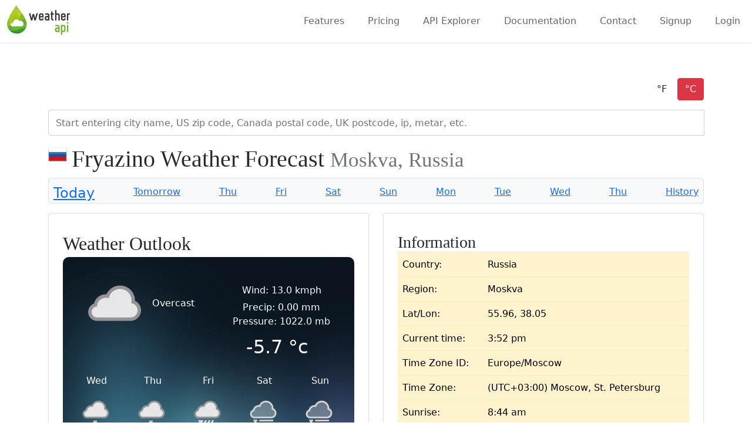

--- FILE ---
content_type: application/javascript
request_url: https://www.weatherapi.com/static/js/app-v4.js
body_size: -107
content:
"serviceWorker"in navigator&&navigator.serviceWorker.register("/sw_v4.js").then(function(){console.log("service worker registered!")})